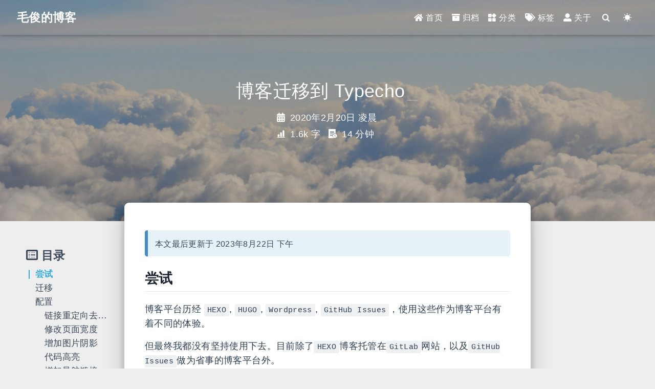

--- FILE ---
content_type: text/html; charset=utf-8
request_url: https://maojun.xyz/blog/2020/02/%E5%8D%9A%E5%AE%A2%E8%BF%81%E7%A7%BB%E5%88%B0Typecho.html
body_size: 9922
content:


<!DOCTYPE html>
<html lang="zh-CN" data-default-color-scheme=auto>



<head>
  <meta charset="UTF-8">
  <link rel="apple-touch-icon" sizes="76x76" href="/blog/assets/favicon.ico">
  <link rel="icon" href="/blog/assets/favicon.ico">
  <meta name="viewport" content="width=device-width, initial-scale=1.0, maximum-scale=5.0, shrink-to-fit=no">
  <meta http-equiv="x-ua-compatible" content="ie=edge">
  
    <meta http-equiv="Content-Security-Policy" content="upgrade-insecure-requests">
  
  <meta name="theme-color" content="#2f4154">
  <meta name="author" content="毛 俊">
  <meta name="keywords" content="博客,技术,生活,Java,架构,研发,测试,Python,前端,数据库,运维,设计">
  
    <meta name="description" content="尝试博客平台历经 HEXO, HUGO, Wordpress, GitHub Issues，使用这些作为博客平台有着不同的体验。 但最终我都没有坚持使用下去。目前除了HEXO博客托管在GitLab网站，以及GitHub Issues做为省事的博客平台外。 其他博客平台都已经下线，结束了他们早期作为博客平台的使命。 以上的博客平台都属于开源项目，还有一些商业的博客平台目前也已注销和放弃了。 直到今天">
  
  
  
  <title>博客迁移到 Typecho - 毛俊的博客</title>

  <link  rel="stylesheet" href="https://lib.baomitu.com/twitter-bootstrap/4.6.1/css/bootstrap.min.css" />



  <link  rel="stylesheet" href="https://lib.baomitu.com/github-markdown-css/4.0.0/github-markdown.min.css" />

  <link  rel="stylesheet" href="https://lib.baomitu.com/hint.css/2.7.0/hint.min.css" />

  <link  rel="stylesheet" href="https://lib.baomitu.com/fancybox/3.5.7/jquery.fancybox.min.css" />



<!-- 主题依赖的图标库，不要自行修改 -->
<!-- Do not modify the link that theme dependent icons -->

<link rel="stylesheet" href="//at.alicdn.com/t/font_1749284_hj8rtnfg7um.css">



<link rel="stylesheet" href="//at.alicdn.com/t/font_1736178_lbnruvf0jn.css">


<link  rel="stylesheet" href="/blog/css/main.css" />


  <link id="highlight-css" rel="stylesheet" href="/blog/css/highlight.css" />
  
    <link id="highlight-css-dark" rel="stylesheet" href="/blog/css/highlight-dark.css" />
  



  
<link rel="stylesheet" href="/blog/css/custom.css">



  <script id="fluid-configs">
    var Fluid = window.Fluid || {};
    Fluid.ctx = Object.assign({}, Fluid.ctx)
    var CONFIG = {"hostname":"maojun.xyz","root":"/blog/","version":"1.9.7","typing":{"enable":true,"typeSpeed":70,"cursorChar":"_","loop":false,"scope":[]},"anchorjs":{"enable":true,"element":"h1,h2,h3,h4,h5,h6","placement":"left","visible":"hover","icon":"¶"},"progressbar":{"enable":true,"height_px":3,"color":"#29d","options":{"showSpinner":false,"trickleSpeed":100}},"code_language":{"enable":true,"default":"TEXT"},"copy_btn":true,"image_caption":{"enable":true},"image_zoom":{"enable":true,"img_url_replace":["",""]},"toc":{"enable":true,"placement":"left","headingSelector":"h1,h2,h3,h4,h5,h6","collapseDepth":3},"lazyload":{"enable":true,"loading_img":"/img/loading.gif","onlypost":false,"offset_factor":2},"web_analytics":{"enable":true,"follow_dnt":true,"baidu":null,"google":{"measurement_id":"G-EEHN1VS01B"},"tencent":{"sid":null,"cid":null},"woyaola":null,"cnzz":null,"leancloud":{"app_id":null,"app_key":null,"server_url":null,"path":"window.location.pathname","ignore_local":false}},"search_path":"/blog/local-search.xml","include_content_in_search":true};

    if (CONFIG.web_analytics.follow_dnt) {
      var dntVal = navigator.doNotTrack || window.doNotTrack || navigator.msDoNotTrack;
      Fluid.ctx.dnt = dntVal && (dntVal.startsWith('1') || dntVal.startsWith('yes') || dntVal.startsWith('on'));
    }
  </script>
  <script  src="/blog/js/utils.js" ></script>
  <script  src="/blog/js/color-schema.js" ></script>
  

  

  
    <!-- Google tag (gtag.js) -->
    <script async>
      if (!Fluid.ctx.dnt) {
        Fluid.utils.createScript("https://www.googletagmanager.com/gtag/js?id=G-EEHN1VS01B", function() {
          window.dataLayer = window.dataLayer || [];
          function gtag() {
            dataLayer.push(arguments);
          }
          gtag('js', new Date());
          gtag('config', 'G-EEHN1VS01B');
        });
      }
    </script>
  

  

  

  

  



  
<meta name="generator" content="Hexo 7.1.1"><link rel="alternate" href="/blog/atom.xml" title="毛俊的博客" type="application/atom+xml">
</head>


<body>
  

  <header>
    

<div class="header-inner" style="height: 60vh;">
  <nav id="navbar" class="navbar fixed-top  navbar-expand-lg navbar-dark scrolling-navbar">
  <div class="container">
    <a class="navbar-brand" href="/blog/">
      <strong>毛俊的博客</strong>
    </a>

    <button id="navbar-toggler-btn" class="navbar-toggler" type="button" data-toggle="collapse"
            data-target="#navbarSupportedContent"
            aria-controls="navbarSupportedContent" aria-expanded="false" aria-label="Toggle navigation">
      <div class="animated-icon"><span></span><span></span><span></span></div>
    </button>

    <!-- Collapsible content -->
    <div class="collapse navbar-collapse" id="navbarSupportedContent">
      <ul class="navbar-nav ml-auto text-center">
        
          
          
          
          
            <li class="nav-item">
              <a class="nav-link" href="/blog/" target="_self">
                <i class="iconfont icon-home-fill"></i>
                <span>首页</span>
              </a>
            </li>
          
        
          
          
          
          
            <li class="nav-item">
              <a class="nav-link" href="/blog/archives/" target="_self">
                <i class="iconfont icon-archive-fill"></i>
                <span>归档</span>
              </a>
            </li>
          
        
          
          
          
          
            <li class="nav-item">
              <a class="nav-link" href="/blog/categories/" target="_self">
                <i class="iconfont icon-category-fill"></i>
                <span>分类</span>
              </a>
            </li>
          
        
          
          
          
          
            <li class="nav-item">
              <a class="nav-link" href="/blog/tags/" target="_self">
                <i class="iconfont icon-tags-fill"></i>
                <span>标签</span>
              </a>
            </li>
          
        
          
          
          
          
            <li class="nav-item">
              <a class="nav-link" href="/blog/about/" target="_self">
                <i class="iconfont icon-user-fill"></i>
                <span>关于</span>
              </a>
            </li>
          
        
        
          <li class="nav-item" id="search-btn">
            <a class="nav-link" target="_self" href="javascript:;" data-toggle="modal" data-target="#modalSearch" aria-label="Search">
              <i class="iconfont icon-search"></i>
            </a>
          </li>
          
        
        
          <li class="nav-item" id="color-toggle-btn">
            <a class="nav-link" target="_self" href="javascript:;" aria-label="Color Toggle">
              <i class="iconfont icon-dark" id="color-toggle-icon"></i>
            </a>
          </li>
        
      </ul>
    </div>
  </div>
</nav>

  

<div id="banner" class="banner" parallax=true
     style="background: url('/blog/assets/banner.jpg') no-repeat center center; background-size: cover;">
  <div class="full-bg-img">
    <div class="mask flex-center" style="background-color: rgba(0, 0, 0, 0.3)">
      <div class="banner-text text-center fade-in-up">
        <div class="h2">
          
            <span id="subtitle" data-typed-text="博客迁移到 Typecho"></span>
          
        </div>

        
          
  <div class="mt-3">
    
    
      <span class="post-meta">
        <i class="iconfont icon-date-fill" aria-hidden="true"></i>
        <time datetime="2020-02-20 00:00" pubdate>
          2020年2月20日 凌晨
        </time>
      </span>
    
  </div>

  <div class="mt-1">
    
      <span class="post-meta mr-2">
        <i class="iconfont icon-chart"></i>
        
          1.6k 字
        
      </span>
    

    
      <span class="post-meta mr-2">
        <i class="iconfont icon-clock-fill"></i>
        
        
        
          14 分钟
        
      </span>
    

    
    
  </div>


        
      </div>

      
    </div>
  </div>
</div>

</div>

  </header>

  <main>
    
      

<div class="container-fluid nopadding-x">
  <div class="row nomargin-x">
    <div class="side-col d-none d-lg-block col-lg-2">
      
  <aside class="sidebar" style="padding-left: 2rem; margin-right: -1rem">
    <div id="toc">
  <p class="toc-header">
    <i class="iconfont icon-list"></i>
    <span>目录</span>
  </p>
  <div class="toc-body" id="toc-body"></div>
</div>



  </aside>


    </div>

    <div class="col-lg-8 nopadding-x-md">
      <div class="container nopadding-x-md" id="board-ctn">
        <div id="board">
          <article class="post-content mx-auto">
            <h1 id="seo-header">博客迁移到 Typecho</h1>
            
              <p id="updated-time" class="note note-info" style="">
                
                  
                    本文最后更新于 2023年8月22日 下午
                  
                
              </p>
            
            
              <div class="markdown-body">
                
                <h2 id="尝试"><a href="#尝试" class="headerlink" title="尝试"></a>尝试</h2><p>博客平台历经 <code>HEXO</code>, <code>HUGO</code>, <code>Wordpress</code>, <code>GitHub Issues</code>，使用这些作为博客平台有着不同的体验。</p>
<p>但最终我都没有坚持使用下去。目前除了<code>HEXO</code>博客托管在<code>GitLab</code>网站，以及<code>GitHub Issues</code>做为省事的博客平台外。</p>
<p>其他博客平台都已经下线，结束了他们早期作为博客平台的使命。</p>
<p>以上的博客平台都属于开源项目，还有一些商业的博客平台目前也已注销和放弃了。</p>
<p>直到今天迁移到 <code>Typecho</code>，迁移的时候有过犹豫。会不会是下一个被我放弃的平台（后续被证实），以后的事我不好打保票。当我在这写下这篇迁移博文时，我是打算长期使用下去的。之前那些博客平台放弃的原因无乎不是折腾完了，没有了之前安装时的兴致，伴随着时间也就慢慢忘却了写作的本质。没想到当初抱着以写博客为开始，到最终以折腾捣鼓为结束。好似忘记了搭建博客的初心了。</p>
<h2 id="迁移"><a href="#迁移" class="headerlink" title="迁移"></a>迁移</h2><p>迁移到 <code>Typecho</code> 后，打开默认的首页后，惊乎有个似曾相识的感觉。没错，这和我使用较长时间 <code>WordPress</code> 有那么的相似。相似的是界面和风格，但是不相似的是 <code>Typecho</code> 的思想。为什么这么说，体验下来 <code>Typecho</code> 是轻量及支持 <code>MarkDown</code> 语法，可以开箱即用。<code>WordPress</code> 虽也可以开箱即用，但是作为一个拥有多功能的后台而言，免不了要进行一版配置和优化。而 <code>Typecho</code> 就不用了，毕竟本身就没过多的配置。</p>
<p>当然，为了达到我想要的效果。我还是对 <strong>Typecho</strong> 进行了一般研究和配置。修改了默认主题以下内容：</p>
<ul>
<li>页面宽度</li>
<li>代码高亮</li>
<li>导航链接</li>
<li>图片阴影</li>
<li>设置<code>favicon</code></li>
<li>链接重定向去掉<code>index.php</code></li>
</ul>
<p>其他一些配置是在网站后台管理界面修改。</p>
<p>由于安装是基于经典的<code>LAMP</code>平台，所以没有过多要说明的。后期考虑迁移到<code>Docker</code>,有机会再做介绍。</p>
<h2 id="配置"><a href="#配置" class="headerlink" title="配置"></a>配置</h2><p>安装后默认网站是没有配置<code>favicon.ico</code>的，所以这个需要自己配置。进入对应的项目目录:</p>
<figure class="highlight bash"><table><tr><td class="gutter"><pre><span class="line">1</span><br></pre></td><td class="code"><pre><code class="hljs bash">$ <span class="hljs-built_in">cd</span> &lt;WebHome&gt;/usr/themes/default<br></code></pre></td></tr></table></figure>

<p>然后编辑<code>header.php</code>,指定<code>favicon.ico</code>文件位置:</p>
<figure class="highlight html"><table><tr><td class="gutter"><pre><span class="line">1</span><br><span class="line">2</span><br></pre></td><td class="code"><pre><code class="hljs html"><span class="hljs-comment">&lt;!-- favicon ico --&gt;</span><br><span class="hljs-tag">&lt;<span class="hljs-name">link</span> <span class="hljs-attr">rel</span>=<span class="hljs-string">&quot;shortcut icon&quot;</span> <span class="hljs-attr">href</span>=<span class="hljs-string">&quot;/favicon.ico&quot;</span> <span class="hljs-attr">type</span>=<span class="hljs-string">&quot;image/x-icon&quot;</span>&gt;</span><br></code></pre></td></tr></table></figure>

<blockquote>
<p>注意:<code>/favicon.ico</code>对应的是网站根目录</p>
</blockquote>
<p>修改后即可刷新页面查看到网站已经可以显示自定义的<code>favicon.ico</code>图标了。</p>
<h3 id="链接重定向去掉index-php"><a href="#链接重定向去掉index-php" class="headerlink" title="链接重定向去掉index.php"></a>链接重定向去掉<code>index.php</code></h3><p>进入网站后台配置管理页面，选择<strong>设置-&gt;永久链接-&gt;启用地址重写功能</strong>。 如果有警告信息，点击保存即可。然后需要配置重定向：这里以<code>Apache</code>服务器为示例。 进入网站的服务器根目录，编写<code>.htaccess</code>配置文件，写入以下内容：</p>
<figure class="highlight plaintext"><table><tr><td class="gutter"><pre><span class="line">1</span><br><span class="line">2</span><br><span class="line">3</span><br><span class="line">4</span><br><span class="line">5</span><br><span class="line">6</span><br></pre></td><td class="code"><pre><code class="hljs .htaccess">Options +FollowSymLinks<br>RewriteEngine on<br>RewriteBase /<br>RewriteCond %&#123;REQUEST_FILENAME&#125; !-f<br>RewriteCond %&#123;REQUEST_FILENAME&#125; !-d<br>RewriteRule ^(.*)$ /index.php/$1 [L]<br></code></pre></td></tr></table></figure>

<p>保存然后去网站首页刷新页面，点击文章链接查看效果。</p>
<h3 id="修改页面宽度"><a href="#修改页面宽度" class="headerlink" title="修改页面宽度"></a>修改页面宽度</h3><p>主题默认提供的是二栏分布，我偏爱更宽的内容区域，这样阅读起来比较舒服。所以去网站后台管理界面，<strong>控制台-&gt;设置外观-&gt;关闭侧边栏显示</strong>。</p>
<p>接着配置<code>php</code>页面,进入默认主题<strong>Default</strong>目录，编辑以下文件：</p>
<ul>
<li>archive.php</li>
<li>index.php</li>
<li>page.php</li>
<li>post.php</li>
</ul>
<p>找到<code>&lt;div class=&quot;col-mb-12 col-8&quot; id=&quot;main&quot; role=&quot;main&quot;&gt;</code>所在的行，将<code>col-8</code>修改为<code>col-12</code>。即占满<strong>12</strong>个单元。 去页面刷新查看效果，发现宽度边宽了。但是两边有较大留白空隙，去页面查看元素，发现是有<code>container</code>属性控制的。在<code>Default**目录下编写</code>diy.css&#96;文件，加入以下内容：</p>
<figure class="highlight css"><table><tr><td class="gutter"><pre><span class="line">1</span><br><span class="line">2</span><br><span class="line">3</span><br><span class="line">4</span><br><span class="line">5</span><br></pre></td><td class="code"><pre><code class="hljs css"><span class="hljs-keyword">@media</span> (<span class="hljs-attribute">min-width</span>: <span class="hljs-number">1200px</span>) &#123;<br>    <span class="hljs-selector-class">.container</span>&#123;<br>        <span class="hljs-attribute">max-width</span>: <span class="hljs-number">1400px</span>;<br>    &#125;<br>&#125;<br></code></pre></td></tr></table></figure>

<p>即将<code>container</code>的最大宽度设置为<code>1400px</code>.保存后编辑<code>header.php</code>，添加自定义的<code>CSS</code>文件：</p>
<figure class="highlight php"><table><tr><td class="gutter"><pre><span class="line">1</span><br><span class="line">2</span><br></pre></td><td class="code"><pre><code class="hljs php">&lt;!-- diy css --&gt;<br>&lt;link rel=<span class="hljs-string">&quot;stylesheet&quot;</span> href=<span class="hljs-string">&quot;&lt;?php <span class="hljs-subst">$this</span>-&gt;options-&gt;themeUrl(&#x27;diy.css&#x27;); ?&gt;&quot;</span>&gt;<br></code></pre></td></tr></table></figure>

<p>保存后刷新页面查看效果。</p>
<h3 id="增加图片阴影"><a href="#增加图片阴影" class="headerlink" title="增加图片阴影"></a>增加图片阴影</h3><p><code>Typecho</code>上传图片后默认是没有效果的，显得非常的平。于是想到给增加些阴影更有立体感，图片的阴影样式是引用自<strong>王垠</strong>博客的图片样式。编辑原先定义的<code>diy.css</code>样式，追加以下内容：</p>
<figure class="highlight css"><table><tr><td class="gutter"><pre><span class="line">1</span><br><span class="line">2</span><br><span class="line">3</span><br><span class="line">4</span><br><span class="line">5</span><br><span class="line">6</span><br><span class="line">7</span><br><span class="line">8</span><br><span class="line">9</span><br><span class="line">10</span><br></pre></td><td class="code"><pre><code class="hljs css"><span class="hljs-selector-tag">img</span> &#123;<br>    <span class="hljs-attribute">display</span>: block;<br>    <span class="hljs-attribute">box-shadow</span>: <span class="hljs-number">0</span> <span class="hljs-number">0</span> <span class="hljs-number">10px</span> <span class="hljs-number">#555</span>;<br>    <span class="hljs-attribute">border-radius</span>: <span class="hljs-number">6px</span>;<br>    <span class="hljs-attribute">margin-left</span>: auto;<br>    <span class="hljs-attribute">margin-right</span>: auto;<br>    <span class="hljs-attribute">margin-top</span>: <span class="hljs-number">10px</span>;<br>    <span class="hljs-attribute">margin-bottom</span>: <span class="hljs-number">10px</span>;<br>    -webkit-<span class="hljs-attribute">box-shadow</span>: <span class="hljs-number">0</span> <span class="hljs-number">0</span> <span class="hljs-number">10px</span> <span class="hljs-number">#555</span>;<br>&#125;<br></code></pre></td></tr></table></figure>

<p>在配置页面宽度时，已经引用过该<code>css</code>文件，所以直接去页面刷新查看效果即可。</p>
<h3 id="代码高亮"><a href="#代码高亮" class="headerlink" title="代码高亮"></a>代码高亮</h3><p><code>Typecho</code>默认是不支持代码高亮的，为了显示和阅读上更加美观。我们可以通过插件或脚本让<code>Typecho</code>支持代码高亮。这里采用导入<code>JS</code>和<code>CSS</code>的方案让代码高亮，使用的是<code>prismjs</code>。去<a target="_blank" rel="noopener" href="https://web.archive.org/web/20201019231149/https://prismjs.com/">官网下载</a>选择配置代码高亮主题及支持的代码类型，同时可以勾选插件让支持更多的功能。</p>
<p>配置好用，下载对应的<code>JS</code>和<code>CSS</code>文件上传到主题的目录，配置<code>header.php</code>文件，引入<code>prismjs</code>的依赖：</p>
<figure class="highlight php"><table><tr><td class="gutter"><pre><span class="line">1</span><br><span class="line">2</span><br></pre></td><td class="code"><pre><code class="hljs php">&lt;link rel=<span class="hljs-string">&quot;stylesheet&quot;</span> href=<span class="hljs-string">&quot;&lt;?php <span class="hljs-subst">$this</span>-&gt;options-&gt;themeUrl(&#x27;prism.css&#x27;); ?&gt;&quot;</span>&gt;<br>&lt;script src=<span class="hljs-string">&quot;&lt;?php <span class="hljs-subst">$this</span>-&gt;options-&gt;themeUrl(&#x27;prism.js&#x27;);?&gt;&quot;</span>&gt;&lt;/script&gt;<br></code></pre></td></tr></table></figure>

<p>保存后，刷新网站的页面查看效果。</p>
<h3 id="增加导航链接"><a href="#增加导航链接" class="headerlink" title="增加导航链接"></a>增加导航链接</h3><p><code>Typeche</code>新增的自定义页面只支持站内链接。如果需要点击导航跳转到外部链接就不能通过<strong>新建独立页面</strong>的方式。同样的，我们可以在<code>header.php</code>中配置想要的外部链接。找到<code>&lt;nav id=&quot;nav-menu&quot; class=&quot;clearfix&quot; role=&quot;navigation&quot;&gt;</code>这行，在对应的<code>&lt;/nav&gt;</code>标签前增加自定义链接：</p>
<figure class="highlight php"><table><tr><td class="gutter"><pre><span class="line">1</span><br><span class="line">2</span><br></pre></td><td class="code"><pre><code class="hljs php">&lt;a href=<span class="hljs-string">&quot;//blog.maojun.xyz&quot;</span>&gt;博客&lt;/a&gt;<br>&lt;a href=<span class="hljs-string">&quot;//maojun.xyz/feed/&quot;</span>&gt;RSS&lt;/a&gt;<br></code></pre></td></tr></table></figure>

<p>保存后，去页面刷新查看效果。</p>
<p>到此为止，配置后的 <code>Typecho</code> 已经能满足我的要求了。</p>
<p>（本文完）</p>

                
              </div>
            
            <hr/>
            <div>
              <div class="post-metas my-3">
  
    <div class="post-meta mr-3 d-flex align-items-center">
      <i class="iconfont icon-category"></i>
      

<span class="category-chains">
  
  
    
      <span class="category-chain">
        
  <a href="/blog/categories/%E6%8A%80%E6%9C%AF/" class="category-chain-item">技术</a>
  
  
    <span>></span>
    
  <a href="/blog/categories/%E6%8A%80%E6%9C%AF/%E7%A4%BA%E4%BE%8B/" class="category-chain-item">示例</a>
  
  

  

      </span>
    
  
</span>

    </div>
  
  
    <div class="post-meta">
      <i class="iconfont icon-tags"></i>
      
        <a href="/blog/tags/%E5%8D%9A%E5%AE%A2%E5%B9%B3%E5%8F%B0/" class="print-no-link">#博客平台</a>
      
        <a href="/blog/tags/Typecho/" class="print-no-link">#Typecho</a>
      
    </div>
  
</div>


              
  

  <div class="license-box my-3">
    <div class="license-title">
      <div>博客迁移到 Typecho</div>
      <div>https://maojun.xyz/blog/2020/02/博客迁移到Typecho.html</div>
    </div>
    <div class="license-meta">
      
        <div class="license-meta-item">
          <div>作者</div>
          <div>毛 俊</div>
        </div>
      
      
        <div class="license-meta-item license-meta-date">
          <div>发布于</div>
          <div>2020年2月20日</div>
        </div>
      
      
        <div class="license-meta-item license-meta-date">
          <div>更新于</div>
          <div>2023年8月22日</div>
        </div>
      
      
        <div class="license-meta-item">
          <div>许可协议</div>
          <div>
            
              
              
                <a class="print-no-link" target="_blank" href="https://creativecommons.org/licenses/by-nc-nd/4.0/">
                  <span class="hint--top hint--rounded" aria-label="BY - 署名">
                    <i class="iconfont icon-by"></i>
                  </span>
                </a>
              
                <a class="print-no-link" target="_blank" href="https://creativecommons.org/licenses/by-nc-nd/4.0/">
                  <span class="hint--top hint--rounded" aria-label="NC - 非商业性使用">
                    <i class="iconfont icon-nc"></i>
                  </span>
                </a>
              
                <a class="print-no-link" target="_blank" href="https://creativecommons.org/licenses/by-nc-nd/4.0/">
                  <span class="hint--top hint--rounded" aria-label="ND - 禁止演绎">
                    <i class="iconfont icon-nd"></i>
                  </span>
                </a>
              
            
          </div>
        </div>
      
    </div>
    <div class="license-icon iconfont"></div>
  </div>



              
                <div class="post-prevnext my-3">
                  <article class="post-prev col-6">
                    
                    
                      <a href="/blog/2020/02/%E4%BD%BF%E7%94%A8backblaze-B2%E6%90%AD%E5%BB%BA%E8%87%AA%E5%B7%B1%E7%9A%84%E5%9B%BE%E5%BA%8A.html" title="使用 backblaze-B2 搭建自己的图床">
                        <i class="iconfont icon-arrowleft"></i>
                        <span class="hidden-mobile">使用 backblaze-B2 搭建自己的图床</span>
                        <span class="visible-mobile">上一篇</span>
                      </a>
                    
                  </article>
                  <article class="post-next col-6">
                    
                    
                      <a href="/blog/2020/01/Kubernetes%E6%A0%B8%E5%BF%83%E6%A6%82%E5%BF%B5.html" title="Kubernetes核心概念">
                        <span class="hidden-mobile">Kubernetes核心概念</span>
                        <span class="visible-mobile">下一篇</span>
                        <i class="iconfont icon-arrowright"></i>
                      </a>
                    
                  </article>
                </div>
              
            </div>

            
          </article>
        </div>
      </div>
    </div>

    <div class="side-col d-none d-lg-block col-lg-2">
      

    </div>
  </div>
</div>





  



  



  



  



  







    

    
      <a id="scroll-top-button" aria-label="TOP" href="#" role="button">
        <i class="iconfont icon-arrowup" aria-hidden="true"></i>
      </a>
    

    
      <div class="modal fade" id="modalSearch" tabindex="-1" role="dialog" aria-labelledby="ModalLabel"
     aria-hidden="true">
  <div class="modal-dialog modal-dialog-scrollable modal-lg" role="document">
    <div class="modal-content">
      <div class="modal-header text-center">
        <h4 class="modal-title w-100 font-weight-bold">搜索</h4>
        <button type="button" id="local-search-close" class="close" data-dismiss="modal" aria-label="Close">
          <span aria-hidden="true">&times;</span>
        </button>
      </div>
      <div class="modal-body mx-3">
        <div class="md-form mb-5">
          <input type="text" id="local-search-input" class="form-control validate">
          <label data-error="x" data-success="v" for="local-search-input">关键词</label>
        </div>
        <div class="list-group" id="local-search-result"></div>
      </div>
    </div>
  </div>
</div>

    

    
  </main>

  <footer>
    <div class="footer-inner">
  
    <div class="footer-content">
       <a href="https://nav.maojun.xyz/" target="_blank" rel="nofollow noopener" <i class="iconfont icon-th-large"><span>网址导航</span></a> <a href="https://maojun.xyz/blog/atom.xml" target="_blank" rel="nofollow noopener"><i class="iconfont icon-rss"></i><span>RSS</span></a> <i class="iconfont icon-copyright"></i> <a href="https://maojun.xyz" target="_blank" rel="nofollow noopener"><span>maojun.xyz ❤ </span></a> <a href="https://hexo.io" target="_blank" rel="nofollow noopener"><span>Hexo </span></a><span>& </span>  <a href="https://github.com/fluid-dev/hexo-theme-fluid" target="_blank" rel="nofollow noopener"><span>Fluid</span></a> 
    </div>
  
  
  
  
</div>

  </footer>

  <!-- Scripts -->
  
  <script  src="https://lib.baomitu.com/nprogress/0.2.0/nprogress.min.js" ></script>
  <link  rel="stylesheet" href="https://lib.baomitu.com/nprogress/0.2.0/nprogress.min.css" />

  <script>
    NProgress.configure({"showSpinner":false,"trickleSpeed":100})
    NProgress.start()
    window.addEventListener('load', function() {
      NProgress.done();
    })
  </script>


<script  src="https://lib.baomitu.com/jquery/3.6.4/jquery.min.js" ></script>
<script  src="https://lib.baomitu.com/twitter-bootstrap/4.6.1/js/bootstrap.min.js" ></script>
<script  src="/blog/js/events.js" ></script>
<script  src="/blog/js/plugins.js" ></script>


  <script  src="https://lib.baomitu.com/typed.js/2.0.12/typed.min.js" ></script>
  <script>
    (function (window, document) {
      var typing = Fluid.plugins.typing;
      var subtitle = document.getElementById('subtitle');
      if (!subtitle || !typing) {
        return;
      }
      var text = subtitle.getAttribute('data-typed-text');
      
        typing(text);
      
    })(window, document);
  </script>




  
    <script  src="/blog/js/img-lazyload.js" ></script>
  




  
<script>
  Fluid.utils.createScript('https://lib.baomitu.com/tocbot/4.20.1/tocbot.min.js', function() {
    var toc = jQuery('#toc');
    if (toc.length === 0 || !window.tocbot) { return; }
    var boardCtn = jQuery('#board-ctn');
    var boardTop = boardCtn.offset().top;

    window.tocbot.init(Object.assign({
      tocSelector     : '#toc-body',
      contentSelector : '.markdown-body',
      linkClass       : 'tocbot-link',
      activeLinkClass : 'tocbot-active-link',
      listClass       : 'tocbot-list',
      isCollapsedClass: 'tocbot-is-collapsed',
      collapsibleClass: 'tocbot-is-collapsible',
      scrollSmooth    : true,
      includeTitleTags: true,
      headingsOffset  : -boardTop,
    }, CONFIG.toc));
    if (toc.find('.toc-list-item').length > 0) {
      toc.css('visibility', 'visible');
    }

    Fluid.events.registerRefreshCallback(function() {
      if ('tocbot' in window) {
        tocbot.refresh();
        var toc = jQuery('#toc');
        if (toc.length === 0 || !tocbot) {
          return;
        }
        if (toc.find('.toc-list-item').length > 0) {
          toc.css('visibility', 'visible');
        }
      }
    });
  });
</script>


  <script src=https://lib.baomitu.com/clipboard.js/2.0.11/clipboard.min.js></script>

  <script>Fluid.plugins.codeWidget();</script>


  
<script>
  Fluid.utils.createScript('https://lib.baomitu.com/anchor-js/4.3.1/anchor.min.js', function() {
    window.anchors.options = {
      placement: CONFIG.anchorjs.placement,
      visible  : CONFIG.anchorjs.visible
    };
    if (CONFIG.anchorjs.icon) {
      window.anchors.options.icon = CONFIG.anchorjs.icon;
    }
    var el = (CONFIG.anchorjs.element || 'h1,h2,h3,h4,h5,h6').split(',');
    var res = [];
    for (var item of el) {
      res.push('.markdown-body > ' + item.trim());
    }
    if (CONFIG.anchorjs.placement === 'left') {
      window.anchors.options.class = 'anchorjs-link-left';
    }
    window.anchors.add(res.join(', '));

    Fluid.events.registerRefreshCallback(function() {
      if ('anchors' in window) {
        anchors.removeAll();
        var el = (CONFIG.anchorjs.element || 'h1,h2,h3,h4,h5,h6').split(',');
        var res = [];
        for (var item of el) {
          res.push('.markdown-body > ' + item.trim());
        }
        if (CONFIG.anchorjs.placement === 'left') {
          anchors.options.class = 'anchorjs-link-left';
        }
        anchors.add(res.join(', '));
      }
    });
  });
</script>


  
<script>
  Fluid.utils.createScript('https://lib.baomitu.com/fancybox/3.5.7/jquery.fancybox.min.js', function() {
    Fluid.plugins.fancyBox();
  });
</script>


  <script>Fluid.plugins.imageCaption();</script>

  <script  src="/blog/js/local-search.js" ></script>





<!-- 主题的启动项，将它保持在最底部 -->
<!-- the boot of the theme, keep it at the bottom -->
<script  src="/blog/js/boot.js" ></script>


  

  <noscript>
    <div class="noscript-warning">博客在允许 JavaScript 运行的环境下浏览效果更佳</div>
  </noscript>
<script defer src="https://static.cloudflareinsights.com/beacon.min.js/vcd15cbe7772f49c399c6a5babf22c1241717689176015" integrity="sha512-ZpsOmlRQV6y907TI0dKBHq9Md29nnaEIPlkf84rnaERnq6zvWvPUqr2ft8M1aS28oN72PdrCzSjY4U6VaAw1EQ==" data-cf-beacon='{"version":"2024.11.0","token":"a4e09afae3d5455bb1d5107d05f5edbf","r":1,"server_timing":{"name":{"cfCacheStatus":true,"cfEdge":true,"cfExtPri":true,"cfL4":true,"cfOrigin":true,"cfSpeedBrain":true},"location_startswith":null}}' crossorigin="anonymous"></script>
</body>
</html>


--- FILE ---
content_type: text/css; charset=utf-8
request_url: https://maojun.xyz/blog/css/custom.css
body_size: -422
content:
.container, .container-lg, .container-md, .container-sm, .container-xl {
    max-width: 1500px;
}


.post-content, post-custom {
    box-sizing: border-box;
    padding-left: 5%;
    padding-right: 5%;
}

--- FILE ---
content_type: application/javascript; charset=utf-8
request_url: https://maojun.xyz/blog/js/img-lazyload.js
body_size: -355
content:
/* global Fluid, CONFIG */

(function(window, document) {
  for (const each of document.querySelectorAll('img[lazyload]')) {
    Fluid.utils.waitElementVisible(each, function() {
      each.removeAttribute('srcset');
      each.removeAttribute('lazyload');
    }, CONFIG.lazyload.offset_factor);
  }
})(window, document);
